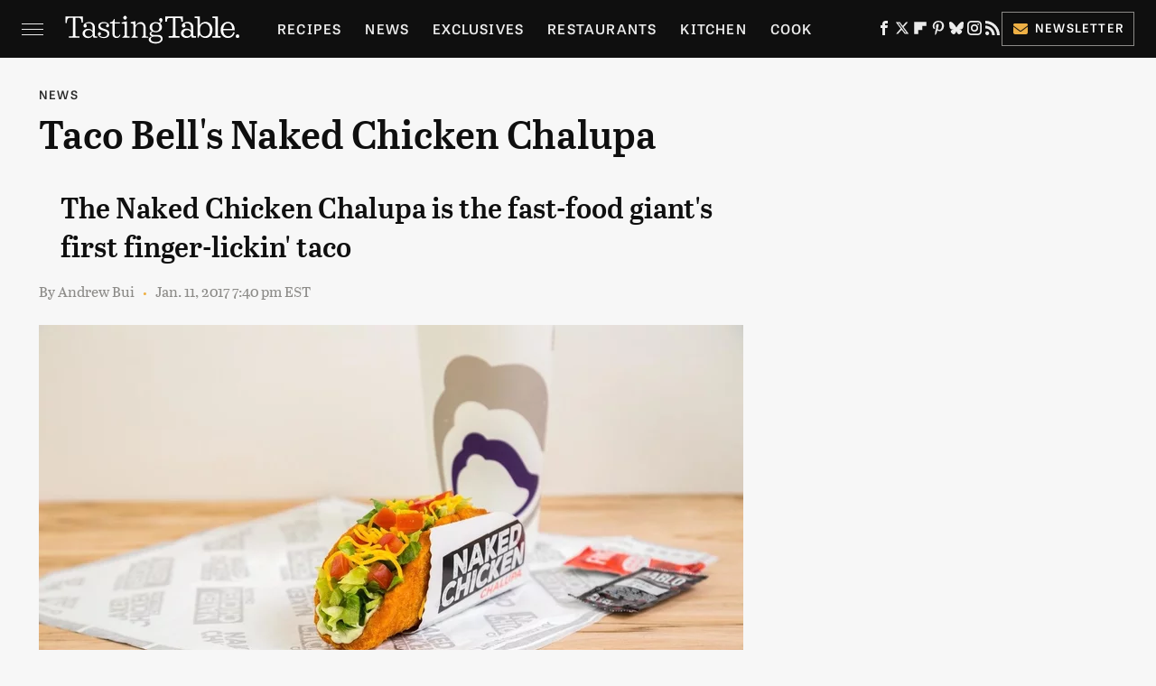

--- FILE ---
content_type: text/html; charset=UTF-8
request_url: https://www.tastingtable.com/693233/taco-bell-naked-chicken-chalupa/
body_size: 18215
content:
<!DOCTYPE html>
<html xmlns="http://www.w3.org/1999/xhtml" lang="en-US">
<head>
            
        <!-- START email detection/removal script -->
        <script>
            !function(){"use strict";function e(e){const t=e.match(/((?=([a-z0-9._!#$%+^&*()[\]<>-]+))@[a-z0-9._-]+\.[a-z0-9._-]+)/gi);return t?t[0]:""}function t(t){return e(a(t.toLowerCase()))}function a(e){return e.replace(/\s/g,"")}async function n(e){const t={sha256Hash:"",sha1Hash:""};if(!("msCrypto"in window)&&"https:"===location.protocol&&"crypto"in window&&"TextEncoder"in window){const a=(new TextEncoder).encode(e),[n,c]=await Promise.all([s("SHA-256",a),s("SHA-1",a)]);t.sha256Hash=n,t.sha1Hash=c}return t}async function s(e,t){const a=await crypto.subtle.digest(e,t);return Array.from(new Uint8Array(a)).map(e=>("00"+e.toString(16)).slice(-2)).join("")}function c(e){let t=!0;return Object.keys(e).forEach(a=>{0===e[a].length&&(t=!1)}),t}function i(e,t,a){e.splice(t,1);const n="?"+e.join("&")+a.hash;history.replaceState(null,"",n)}var o={checkEmail:e,validateEmail:t,trimInput:a,hashEmail:n,hasHashes:c,removeEmailAndReplaceHistory:i,detectEmails:async function(){const e=new URL(window.location.href),a=Array.from(e.searchParams.entries()).map(e=>`=`);let s,o;const r=["adt_eih","sh_kit"];if(a.forEach((e,t)=>{const a=decodeURIComponent(e),[n,c]=a.split("=");if("adt_ei"===n&&(s={value:c,index:t,emsrc:"url"}),r.includes(n)){o={value:c,index:t,emsrc:"sh_kit"===n?"urlhck":"urlh"}}}),s)t(s.value)&&n(s.value).then(e=>{if(c(e)){const t={value:e,created:Date.now()};localStorage.setItem("adt_ei",JSON.stringify(t)),localStorage.setItem("adt_emsrc",s.emsrc)}});else if(o){const e={value:{sha256Hash:o.value,sha1Hash:""},created:Date.now()};localStorage.setItem("adt_ei",JSON.stringify(e)),localStorage.setItem("adt_emsrc",o.emsrc)}s&&i(a,s.index,e),o&&i(a,o.index,e)},cb:"adthrive"};const{detectEmails:r,cb:l}=o;r()}();
        </script>
        <!-- END email detection/removal script -->
        <!-- AdThrive Head Tag Manual -->
        <script data-no-optimize="1" data-cfasync="false">
            (function(w, d) {
                w.adthrive = w.adthrive || {};
                w.adthrive.cmd = w.
                    adthrive.cmd || [];
                w.adthrive.plugin = 'adthrive-ads-manual';
                w.adthrive.host = 'ads.adthrive.com';var s = d.createElement('script');
                s.async = true;
                s.referrerpolicy='no-referrer-when-downgrade';
                s.src = 'https://' + w.adthrive.host + '/sites/67ab7195bbbd5e3bb2201b9d/ads.min.js?referrer=' + w.encodeURIComponent(w.location.href) + '&cb=' + (Math.floor(Math.random() * 100) + 1);
                var n = d.getElementsByTagName('script')[0];
                n.parentNode.insertBefore(s, n);
            })(window, document);
        </script>
        <!-- End of AdThrive Head Tag -->            <link rel="preload" href="/wp-content/themes/unified/css/article.tastingtable.min.css?design=3&v=1761058487" as="style"><link rel="preload" href="https://www.tastingtable.com/img/gallery/taco-bell-naked-chicken-chalupa/image-import.sm.webp" as="image">
<link class="preloadFont" rel="preload" href="https://www.tastingtable.com/font/abril-titling-semicondensed-semibold-webfont.woff2" as="font" crossorigin>
<link class="preloadFont" rel="preload" href="https://www.tastingtable.com/font/tablet-gothic-wide-regular.woff2" as="font" crossorigin>
<link class="preloadFont" rel="preload" href="https://www.tastingtable.com/font/tablet-gothic-wide-semibold-webfont.woff2" as="font" crossorigin>

        <link rel="stylesheet" type="text/css" href="/wp-content/themes/unified/css/article.tastingtable.min.css?design=3&v=1761058487" />
        <meta http-equiv="Content-Type" content="text/html; charset=utf8" />
        <meta name="viewport" content="width=device-width, initial-scale=1.0">
        <meta http-equiv="Content-Security-Policy" content="block-all-mixed-content" />
        <meta http-equiv="X-UA-Compatible" content="IE=10" />
        
        
                <meta name="robots" content="max-image-preview:large">
        <meta name="thumbnail" content="https://www.tastingtable.com/img/gallery/taco-bell-naked-chicken-chalupa/image-import.jpg">
        <title>Taco Bell's Naked Chicken Chalupa</title>
        <meta name='description' content="Housed in a crispy fried chicken taco shell, Taco Bell's new Naked Chicken Chalupa is a true fast-food mad-science experiment." />
        <meta property="mrf:tags" content="Content Type:Legacy Article;Primary Category:News;Category:news;Headline Approver:Unknown;Trello Board:Legacy" />
        
                <meta property="og:site_name" content="Tasting Table" />
        <meta property="og:title" content="Taco Bell's Naked Chicken Chalupa - Tasting Table">
        <meta property="og:image" content="https://www.tastingtable.com/img/gallery/taco-bell-naked-chicken-chalupa/image-import.jpg" />
        <meta property="og:description" content="Housed in a crispy fried chicken taco shell, Taco Bell's new Naked Chicken Chalupa is a true fast-food mad-science experiment.">
        <meta property="og:type" content="article">
        <meta property="og:url" content="https://www.tastingtable.com/693233/taco-bell-naked-chicken-chalupa/">
                <meta name="twitter:title" content="Taco Bell's Naked Chicken Chalupa - Tasting Table">
        <meta name="twitter:description" content="Housed in a crispy fried chicken taco shell, Taco Bell's new Naked Chicken Chalupa is a true fast-food mad-science experiment.">
        <meta name="twitter:site" content="@tastingtable">
        <meta name="twitter:card" content="summary_large_image">
        <meta name="twitter:image" content="https://www.tastingtable.com/img/gallery/taco-bell-naked-chicken-chalupa/image-import.jpg">
            <meta property="article:published_time" content="2017-01-12T00:40:00+00:00" />
    <meta property="article:modified_time" content="2017-01-12T00:40:00+00:00" />
    <meta property="article:author" content="Andrew Bui" />
        
        <link rel="shortcut icon" href="https://www.tastingtable.com/img/tasting-table-favicon-448x448.png">
        <link rel="icon" href="https://www.tastingtable.com/img/tasting-table-favicon-448x448.png">
        <link rel="canonical" href="https://www.tastingtable.com/693233/taco-bell-naked-chicken-chalupa/"/>
        <link rel="alternate" type="application/rss+xml" title="News - Tasting Table" href="https://www.tastingtable.com/category/news/feed/" />

        
        <script type="application/ld+json">{"@context":"http:\/\/schema.org","@type":"Article","mainEntityOfPage":{"@type":"WebPage","@id":"https:\/\/www.tastingtable.com\/693233\/taco-bell-naked-chicken-chalupa\/","url":"https:\/\/www.tastingtable.com\/693233\/taco-bell-naked-chicken-chalupa\/","breadcrumb":{"@type":"BreadcrumbList","itemListElement":[{"@type":"ListItem","position":1,"item":{"@id":"https:\/\/www.tastingtable.com\/category\/news\/","name":"News"}}]}},"isAccessibleForFree":true,"headline":"Taco Bell's Naked Chicken Chalupa","image":{"@type":"ImageObject","url":"https:\/\/www.tastingtable.com\/img\/gallery\/taco-bell-naked-chicken-chalupa\/image-import.jpg","height":438,"width":780},"datePublished":"2017-01-12T00:40:00+00:00","dateModified":"2017-01-12T00:40:00+00:00","author":[{"@type":"Person","name":"Tasting Table Staff","url":"https:\/\/www.tastingtable.com\/author\/tastingtable\/"}],"publisher":{"@type":"Organization","address":{"@type":"PostalAddress","streetAddress":"11787 Lantern Road #201","addressLocality":"Fishers","addressRegion":"IN","postalCode":"46038","addressCountry":"US"},"contactPoint":{"@type":"ContactPoint","telephone":"(908) 514-8038","contactType":"customer support","email":"staff@tastingtable.com"},"publishingPrinciples":"https:\/\/www.tastingtable.com\/policies\/","@id":"https:\/\/www.tastingtable.com\/","name":"Tasting Table","url":"https:\/\/www.tastingtable.com\/","logo":{"@type":"ImageObject","url":"https:\/\/www.tastingtable.com\/img\/tasting-table-meta-image-1280x720.png","caption":"Tasting Table Logo"},"description":"Breaking food industry news, cooking tips, recipes, reviews, rankings, and interviews - since 2008.","sameAs":["https:\/\/www.facebook.com\/tastingtable","https:\/\/twitter.com\/tastingtable","https:\/\/flipboard.com\/@TastingTable","https:\/\/www.pinterest.com\/tastingtable","https:\/\/bsky.app\/profile\/tastingtable.bsky.social","https:\/\/www.instagram.com\/tastingtable","https:\/\/subscribe.tastingtable.com\/newsletter"]},"description":"Housed in a crispy fried chicken taco shell, Taco Bell's new Naked Chicken Chalupa is a true fast-food mad-science experiment."}</script>
                </head>
<body>
<div id="wrapper">
    <div class="page-wrap">
        <header id="header" class="">
            <div class="nav-drop">
                <div class="jcf-scrollable">
                    <div class="aside-holder">
                                    <nav id="aside-nav">
                <div class="nav-top">
                    <div class="logo">
                        <a href="/" class="logo-holder">
                            <img src="https://www.tastingtable.com/img/Tasting-Table-Full-Logo-Light.svg" alt="Tasting Table" width="184" height="34">
                        </a>
                        <a href="#" class="nav-opener close"></a>
                    </div>
                </div>
                
                <ul class="main-nav"><li class="navlink navlink-recipes"><a href="/category/recipes/">Recipes</a><input type="checkbox" id="subnav-button-recipes"><label for="subnav-button-recipes"></label><ul class="main-nav"><li class="subnavlink navlink-meal-courses"><a href="/category/meal-courses/">Course</a></li><li class="subnavlink navlink-recipes-by-dish-type"><a href="/category/recipes-by-dish-type/">Dish Type</a></li><li class="subnavlink navlink-recipes-by-main-ingredient"><a href="/category/recipes-by-main-ingredient/">Main Ingredients</a></li><li class="subnavlink navlink-drink-recipes"><a href="/category/drink-recipes/">Drinks</a></li><li class="subnavlink navlink-baking"><a href="/category/baking/">Baking</a></li><li class="subnavlink navlink-dietary-considerations"><a href="/category/dietary-considerations/">Dietary Considerations</a></li><li class="subnavlink navlink-recipes-by-cooking-method"><a href="/category/recipes-by-cooking-method/">Preparation</a></li><li class="subnavlink navlink-cuisine"><a href="/category/cuisine/">Cuisine</a></li><li class="subnavlink navlink-copycat-recipes"><a href="/category/copycat-recipes/">Copycat Recipes</a></li><li class="subnavlink navlink-tiktok-and-trending-recipes"><a href="/category/tiktok-and-trending-recipes/">Tiktok & Trending Recipes</a></li><li class="subnavlink navlink-recipes-by-occasion"><a href="/category/recipes-by-occasion/">Occasions</a></li></ul></li><li class="navlink navlink-news"><a href="/category/news/">News</a></li><li class="navlink navlink-exclusives"><a href="/category/exclusives/">Exclusives</a><input type="checkbox" id="subnav-button-exclusives"><label for="subnav-button-exclusives"></label><ul class="main-nav"><li class="subnavlink navlink-interviews"><a href="/category/interviews/">Interviews</a></li><li class="subnavlink navlink-opinion"><a href="/category/opinion/">Opinion</a></li><li class="subnavlink navlink-reviews"><a href="/category/reviews/">Reviews</a></li></ul></li><li class="navlink navlink-restaurants"><a href="/category/restaurants/">Restaurants</a><input type="checkbox" id="subnav-button-restaurants"><label for="subnav-button-restaurants"></label><ul class="main-nav"><li class="subnavlink navlink-fast-food"><a href="/category/fast-food/">Fast Food</a></li><li class="subnavlink navlink-casual-dining"><a href="/category/casual-dining/">Casual Dining</a></li><li class="subnavlink navlink-pizzerias"><a href="/category/pizzerias/">Pizzerias</a></li><li class="subnavlink navlink-coffee-shops"><a href="/category/coffee-shops/">Coffee Shops</a></li><li class="subnavlink navlink-fine-dining"><a href="/category/fine-dining/">Fine Dining</a></li><li class="subnavlink navlink-bars"><a href="/category/bars/">Bars</a></li><li class="subnavlink navlink-city-guides"><a href="/category/city-guides/">City Guides</a></li></ul></li><li class="navlink navlink-kitchen"><a href="/category/kitchen/">Kitchen</a><input type="checkbox" id="subnav-button-kitchen"><label for="subnav-button-kitchen"></label><ul class="main-nav"><li class="subnavlink navlink-cleaning-tips"><a href="/category/cleaning-tips/">Cleaning Tips</a></li><li class="subnavlink navlink-design-and-decor"><a href="/category/design-and-decor/">Design & Decor</a></li></ul></li><li class="navlink navlink-cooking"><a href="/category/cooking/">Cook</a><input type="checkbox" id="subnav-button-cooking"><label for="subnav-button-cooking"></label><ul class="main-nav"><li class="subnavlink navlink-how-tos"><a href="/category/how-tos/">How Tos</a></li><li class="subnavlink navlink-food-facts"><a href="/category/food-facts/">Food Facts</a></li><li class="subnavlink navlink-kitchen-tools"><a href="/category/kitchen-tools/">Kitchen Tools</a></li><li class="subnavlink navlink-cookbooks"><a href="/category/cookbooks/">Cookbooks</a></li><li class="subnavlink navlink-storage-and-preservation-tips"><a href="/category/storage-and-preservation-tips/">Storage & Preservation Tips</a></li><li class="subnavlink navlink-grilling-and-smoking-tips"><a href="/category/grilling-and-smoking-tips/">Grilling & Smoking Tips</a></li><li class="subnavlink navlink-baking-tips"><a href="/category/baking-tips/">Baking Tips</a></li><li class="subnavlink navlink-cooking-tips"><a href="/category/cooking-tips/">Cooking Tips</a></li></ul></li><li class="navlink navlink-beverage-guides"><a href="/category/beverage-guides/">Drink</a><input type="checkbox" id="subnav-button-beverage-guides"><label for="subnav-button-beverage-guides"></label><ul class="main-nav"><li class="subnavlink navlink-mixology-and-techniques"><a href="/category/mixology-and-techniques/">Mixology & Techniques</a></li><li class="subnavlink navlink-beer-and-wine"><a href="/category/beer-and-wine/">Beer & Wine</a></li><li class="subnavlink navlink-cocktails-and-spirits"><a href="/category/cocktails-and-spirits/">Cocktails & Spirits</a></li><li class="subnavlink navlink-non-alcoholic"><a href="/category/non-alcoholic/">Non-Alcoholic</a></li><li class="subnavlink navlink-coffee-and-tea"><a href="/category/coffee-and-tea/">Coffee & Tea</a></li><li class="subnavlink navlink-smoothies-and-shakes"><a href="/category/smoothies-and-shakes/">Smoothies & Shakes</a></li></ul></li><li class="navlink navlink-features"><a href="/category/features/">Features</a></li><li class="navlink navlink-grocery"><a href="/category/grocery/">Grocery</a><input type="checkbox" id="subnav-button-grocery"><label for="subnav-button-grocery"></label><ul class="main-nav"><li class="subnavlink navlink-shopping-tips"><a href="/category/shopping-tips/">Shopping Tips</a></li><li class="subnavlink navlink-grocery-stores-chains"><a href="/category/grocery-stores-chains/">Stores & Chains</a></li></ul></li><li class="navlink navlink-food-culture"><a href="/category/food-culture/">Culture</a><input type="checkbox" id="subnav-button-food-culture"><label for="subnav-button-food-culture"></label><ul class="main-nav"><li class="subnavlink navlink-food-history"><a href="/category/food-history/">Food History</a></li><li class="subnavlink navlink-traditions"><a href="/category/traditions/">Traditions</a></li><li class="subnavlink navlink-world-cuisines"><a href="/category/world-cuisines/">World Cuisines</a></li><li class="subnavlink navlink-healthy-eating"><a href="/category/healthy-eating/">Healthy Eating</a></li></ul></li><li class="navlink navlink-entertain"><a href="/category/entertain/">Entertain</a></li><li class="navlink navlink-local-food-guides"><a href="/category/local-food-guides/">Local Food Guides</a><input type="checkbox" id="subnav-button-local-food-guides"><label for="subnav-button-local-food-guides"></label><ul class="main-nav"><li class="subnavlink navlink-boston-massachusetts"><a href="/category/boston-massachusetts/">Boston, Massachusetts</a></li><li class="subnavlink navlink-chicago-illinois"><a href="/category/chicago-illinois/">Chicago, Illinois</a></li><li class="subnavlink navlink-denver-colorado"><a href="/category/denver-colorado/">Denver, Colorado</a></li><li class="subnavlink navlink-las-vegas-nevada"><a href="/category/las-vegas-nevada/">Las Vegas, Nevada</a></li><li class="subnavlink navlink-seattle-washington"><a href="/category/seattle-washington/">Seattle, Washington</a></li><li class="subnavlink navlink-new-york-city-nyc"><a href="/category/new-york-city-nyc/">New York City, New York</a></li></ul></li><li class="navlink navlink-holidays"><a href="/category/holidays/">Holidays</a><input type="checkbox" id="subnav-button-holidays"><label for="subnav-button-holidays"></label><ul class="main-nav"><li class="subnavlink navlink-christmas"><a href="/category/christmas/">Christmas</a></li><li class="subnavlink navlink-new-years"><a href="/category/new-years/">New Years</a></li><li class="subnavlink navlink-easter"><a href="/category/easter/">Easter</a></li><li class="subnavlink navlink-passover"><a href="/category/passover/">Passover</a></li><li class="subnavlink navlink-thanksgiving"><a href="/category/thanksgiving/">Thanksgiving</a></li><li class="subnavlink navlink-halloween"><a href="/category/halloween/">Halloween</a></li><li class="subnavlink navlink-st-patricks-day"><a href="/category/st-patricks-day/">St. Patrick's Day</a></li><li class="subnavlink navlink-valentines-day"><a href="/category/valentines-day/">Valentine's Day</a></li><li class="subnavlink navlink-mothers-day"><a href="/category/mothers-day/">Mother's Day</a></li></ul></li><li class="navlink navlink-gardening"><a href="/category/gardening/">Gardening</a></li></ul>        <ul class="social-buttons">
            <li><a href="http://www.facebook.com/tastingtable" target="_blank" title="Facebook" aria-label="Facebook"><svg class="icon"><use xlink:href="#facebook"></use></svg></a></li><li><a href="https://twitter.com/tastingtable" target="_blank" title="Twitter" aria-label="Twitter"><svg class="icon"><use xlink:href="#twitter"></use></svg></a></li><li><a href="https://flipboard.com/@TastingTable" target="_blank" title="Flipboard" aria-label="Flipboard"><svg class="icon"><use xlink:href="#flipboard"></use></svg></a></li><li><a href="https://www.pinterest.com/tastingtable" target="_blank" title="Pinterest" aria-label="Pinterest"><svg class="icon"><use xlink:href="#pinterest"></use></svg></a></li><li><a href="https://bsky.app/profile/tastingtable.bsky.social" target="_blank" title="Bluesky" aria-label="Bluesky"><svg class="icon"><use xlink:href="#bluesky"></use></svg></a></li><li><a href="https://www.instagram.com/tastingtable" target="_blank" title="Instagram" aria-label="Instagram"><svg class="icon"><use xlink:href="#instagram"></use></svg></a></li><li><a href="/feed/" target="_blank" title="RSS" aria-label="RSS"><svg class="icon"><use xlink:href="#rss"></use></svg></a></li>
            
            <li class="menu-btn newsletter-btn"><a href="https://subscribe.tastingtable.com/newsletter?utm_source=tastingtable&utm_medium=side-nav" target="_blank" title="Newsletter" aria-label="Newsletter"><svg class="icon"><use xlink:href="#revue"></use></svg>Newsletter</a></li>
        </ul>            <ul class="info-links">
                <li class="info-link first-info-link"><a href="/about/">About</a></li>
                <li class="info-link"><a href="/policies/">Editorial Policies</a></li>
                
                <li class="info-link"><a href="/our-experts/">Our Experts</a></li>
                <li class="info-link"><a href="https://www.static.com/tastingtable-privacy-policy" target="_blank">Privacy Policy</a></a>
                <li class="info-link"><a href="https://www.static.com/terms" target="_blank">Terms of Use</a></li>
            </ul>
            </nav>                        <div class="nav-bottom">
                            <span class="copyright-info">&copy; 2026                                <a href="https://www.static.com/" target="_blank">Static Media</a>. All Rights Reserved
                            </span>
                        </div>
                    </div>
                </div>
            </div>
            <div id="bg"></div>
         
            <div id="header-container">
                <div id="hamburger-holder">
                    <div class="hamburger nav-opener"></div>
                </div>

                    <div id="logo" class="top-nav-standard">
        <a href="/"><img src="https://www.tastingtable.com/img/Tasting-Table-Full-Logo-Light.svg" alt="Tasting Table" width="184" height="34"></a>
    </div>
                <div id="logo-icon" class="top-nav-scrolled">
                    <a href="/" >
                        <img src="https://www.tastingtable.com/img/tastingtable-icon-white.svg" alt="Tasting Table" width="24" height="30">                    </a>
                </div>

                <div id="top-nav-title" class="top-nav-scrolled">Taco Bell's Naked Chicken Chalupa</div>

                            <div id="top-nav" class="top-nav-standard">
                <nav id="top-nav-holder">
                    
                    <a href="/category/recipes/" class="navlink-recipes">Recipes</a>
<a href="/category/news/" class="navlink-news">News</a>
<a href="/category/exclusives/" class="navlink-exclusives">Exclusives</a>
<a href="/category/restaurants/" class="navlink-restaurants">Restaurants</a>
<a href="/category/kitchen/" class="navlink-kitchen">Kitchen</a>
<a href="/category/cooking/" class="navlink-cooking">Cook</a>
<a href="/category/beverage-guides/" class="navlink-beverage-guides">Drink</a>
<a href="/category/features/" class="navlink-features">Features</a>
<a href="/category/grocery/" class="navlink-grocery">Grocery</a>
<a href="/category/food-culture/" class="navlink-food-culture">Culture</a>
<a href="/category/entertain/" class="navlink-entertain">Entertain</a>
<a href="/category/local-food-guides/" class="navlink-local-food-guides">Local Food Guides</a>
<a href="/category/holidays/" class="navlink-holidays">Holidays</a>
<a href="/category/gardening/" class="navlink-gardening">Gardening</a>

                </nav>
            </div>                <svg width="0" height="0" class="hidden">
            <symbol version="1.1" xmlns="http://www.w3.org/2000/svg" viewBox="0 0 16 16" id="rss">
    <path d="M2.13 11.733c-1.175 0-2.13 0.958-2.13 2.126 0 1.174 0.955 2.122 2.13 2.122 1.179 0 2.133-0.948 2.133-2.122-0-1.168-0.954-2.126-2.133-2.126zM0.002 5.436v3.067c1.997 0 3.874 0.781 5.288 2.196 1.412 1.411 2.192 3.297 2.192 5.302h3.080c-0-5.825-4.739-10.564-10.56-10.564zM0.006 0v3.068c7.122 0 12.918 5.802 12.918 12.932h3.076c0-8.82-7.176-16-15.994-16z"></path>
</symbol>
        <symbol xmlns="http://www.w3.org/2000/svg" viewBox="0 0 512 512" id="twitter">
    <path d="M389.2 48h70.6L305.6 224.2 487 464H345L233.7 318.6 106.5 464H35.8L200.7 275.5 26.8 48H172.4L272.9 180.9 389.2 48zM364.4 421.8h39.1L151.1 88h-42L364.4 421.8z"></path>
</symbol>
        <symbol xmlns="http://www.w3.org/2000/svg" viewBox="0 0 32 32" id="facebook">
    <path d="M19 6h5V0h-5c-3.86 0-7 3.14-7 7v3H8v6h4v16h6V16h5l1-6h-6V7c0-.542.458-1 1-1z"></path>
</symbol>
        <symbol xmlns="http://www.w3.org/2000/svg" viewBox="0 0 14 14" id="flipboard">
    <path d="m 6.9999999,0.99982 5.9993001,0 0,1.99835 0,1.99357 -1.993367,0 -1.9980673,0 -0.014998,1.99357 -0.01,1.99835 -1.9980669,0.01 -1.9933674,0.0146 -0.014998,1.99835 -0.01,1.99357 -1.9834686,0 -1.9836686,0 0,-6.00006 0,-5.99994 5.9992001,0 z"></path>
</symbol>
        <symbol viewBox="0 0 24 24" xmlns="http://www.w3.org/2000/svg" id="instagram">
    <path d="M17.3183118,0.0772036939 C18.5358869,0.132773211 19.3775594,0.311686093 20.156489,0.614412318 C20.9357539,0.917263935 21.5259307,1.30117806 22.1124276,1.88767349 C22.6988355,2.47414659 23.0827129,3.06422396 23.3856819,3.84361655 C23.688357,4.62263666 23.8672302,5.46418415 23.9227984,6.68172489 C23.9916356,8.19170553 24,8.72394829 24,11.9999742 C24,15.2760524 23.9916355,15.808302 23.9227954,17.3182896 C23.8672306,18.5358038 23.6883589,19.3773584 23.3855877,20.1566258 C23.0826716,20.9358162 22.6987642,21.5259396 22.1124276,22.1122749 C21.5259871,22.6987804 20.9357958,23.0827198 20.1563742,23.3856323 C19.3772192,23.6883583 18.5357324,23.8672318 17.3183209,23.9227442 C15.8086874,23.9916325 15.2765626,24 12,24 C8.72343739,24 8.19131258,23.9916325 6.68172382,23.9227463 C5.46426077,23.8672314 4.62270711,23.6883498 3.84342369,23.3855738 C3.0641689,23.0827004 2.47399369,22.6987612 1.88762592,22.1123283 C1.30117312,21.525877 0.91721975,20.9357071 0.614318116,20.1563835 C0.311643016,19.3773633 0.132769821,18.5358159 0.0772038909,17.3183251 C0.0083529426,15.8092887 0,15.2774634 0,11.9999742 C0,8.7225328 0.00835296697,8.19071076 0.0772047368,6.68165632 C0.132769821,5.46418415 0.311643016,4.62263666 0.614362729,3.84350174 C0.91719061,3.06430165 1.30113536,2.4741608 1.88757245,1.88772514 C2.47399369,1.30123879 3.0641689,0.917299613 3.84345255,0.614414972 C4.62236201,0.311696581 5.46409415,0.132773979 6.68163888,0.0772035898 C8.19074867,0.00835221992 8.72252573,0 12,0 C15.2774788,0 15.8092594,0.00835235053 17.3183118,0.0772036939 Z M12,2.66666667 C8.75959504,2.66666667 8.26400713,2.67445049 6.80319929,2.74109814 C5.87614637,2.78341009 5.31952221,2.90172878 4.80947575,3.09995521 C4.37397765,3.26922052 4.09725505,3.44924273 3.77324172,3.77329203 C3.44916209,4.09737087 3.26913181,4.37408574 3.09996253,4.80937168 C2.90169965,5.31965737 2.78340891,5.87618164 2.74109927,6.80321713 C2.67445122,8.26397158 2.66666667,8.75960374 2.66666667,11.9999742 C2.66666667,15.2403924 2.67445121,15.7360281 2.74109842,17.1967643 C2.78340891,18.1238184 2.90169965,18.6803426 3.09990404,19.1904778 C3.26914133,19.6259017 3.44919889,19.9026659 3.77329519,20.2267614 C4.09725505,20.5507573 4.37397765,20.7307795 4.80932525,20.8999863 C5.31971515,21.0982887 5.87621193,21.2165784 6.80323907,21.2588497 C8.26460439,21.3255353 8.76051223,21.3333333 12,21.3333333 C15.2394878,21.3333333 15.7353956,21.3255353 17.1968056,21.2588476 C18.123775,21.216579 18.6802056,21.0982995 19.1905083,20.9000309 C19.6260288,20.7307713 19.9027426,20.5507596 20.2267583,20.226708 C20.5507492,19.9027179 20.7308046,19.6259456 20.9000375,19.1906283 C21.0983009,18.6803412 21.2165908,18.1238118 21.2588986,17.196779 C21.3255376,15.7350718 21.3333333,15.2390126 21.3333333,11.9999742 C21.3333333,8.76098665 21.3255376,8.26493375 21.2589016,6.80323567 C21.2165911,5.87618164 21.0983004,5.31965737 20.9001178,4.80957831 C20.7308131,4.37403932 20.550774,4.09729207 20.2267583,3.77324038 C19.9027658,3.44924868 19.6260264,3.26922777 19.1905015,3.09996643 C18.6803988,2.90171817 18.1238378,2.78341062 17.1967608,2.74109868 C15.7359966,2.67445057 15.2404012,2.66666667 12,2.66666667 Z M12,18.2222222 C8.56356156,18.2222222 5.77777778,15.4364384 5.77777778,12 C5.77777778,8.56356156 8.56356156,5.77777778 12,5.77777778 C15.4364384,5.77777778 18.2222222,8.56356156 18.2222222,12 C18.2222222,15.4364384 15.4364384,18.2222222 12,18.2222222 Z M12,15.5555556 C13.9636791,15.5555556 15.5555556,13.9636791 15.5555556,12 C15.5555556,10.0363209 13.9636791,8.44444444 12,8.44444444 C10.0363209,8.44444444 8.44444444,10.0363209 8.44444444,12 C8.44444444,13.9636791 10.0363209,15.5555556 12,15.5555556 Z M18.2222222,7.11111111 C17.4858426,7.11111111 16.8888889,6.51415744 16.8888889,5.77777778 C16.8888889,5.04139811 17.4858426,4.44444444 18.2222222,4.44444444 C18.9586019,4.44444444 19.5555556,5.04139811 19.5555556,5.77777778 C19.5555556,6.51415744 18.9586019,7.11111111 18.2222222,7.11111111 Z"/>
</symbol>
         <symbol xmlns="http://www.w3.org/2000/svg" viewBox="0 0 448 512" id="linkedin">
    <path d="M100.3 448H7.4V148.9h92.9zM53.8 108.1C24.1 108.1 0 83.5 0 53.8a53.8 53.8 0 0 1 107.6 0c0 29.7-24.1 54.3-53.8 54.3zM447.9 448h-92.7V302.4c0-34.7-.7-79.2-48.3-79.2-48.3 0-55.7 37.7-55.7 76.7V448h-92.8V148.9h89.1v40.8h1.3c12.4-23.5 42.7-48.3 87.9-48.3 94 0 111.3 61.9 111.3 142.3V448z"/>
</symbol>
        <symbol xmlns="http://www.w3.org/2000/svg" viewBox="0 0 240.1 113.49" id="muckrack">
    <path class="b" d="M223.2,73.59c11.2-7.6,16.8-20.3,16.9-33.3C240.1,20.39,226.8.09,199.4.09c-8.35-.1-18.27-.1-28.14-.07-9.86.02-19.66.07-27.76.07v113.4h29.6v-35h17l17.1,35h30.6l.8-5-18.7-33.4c2.5-.8,3.3-1.5,3.3-1.5ZM199,54.29h-25.8v-29.7h25.8c8.4,0,12.3,7.4,12.3,14.6s-4.1,15.1-12.3,15.1Z"/><polygon class="b" points="0 .14 10.9 .14 64.5 49.24 117.9 .14 129.3 .14 129.3 113.34 99.7 113.34 99.7 54.24 66.1 83.74 62.7 83.74 29.6 54.24 29.6 113.34 0 113.34 0 .14"/>
</symbol>
        <symbol xmlns="http://www.w3.org/2000/svg" viewBox="7 2 2 12" id="youtube">
    <path d="M15.841 4.8c0 0-0.156-1.103-0.637-1.587-0.609-0.637-1.291-0.641-1.603-0.678-2.237-0.163-5.597-0.163-5.597-0.163h-0.006c0 0-3.359 0-5.597 0.163-0.313 0.038-0.994 0.041-1.603 0.678-0.481 0.484-0.634 1.587-0.634 1.587s-0.159 1.294-0.159 2.591v1.213c0 1.294 0.159 2.591 0.159 2.591s0.156 1.103 0.634 1.588c0.609 0.637 1.409 0.616 1.766 0.684 1.281 0.122 5.441 0.159 5.441 0.159s3.363-0.006 5.6-0.166c0.313-0.037 0.994-0.041 1.603-0.678 0.481-0.484 0.637-1.588 0.637-1.588s0.159-1.294 0.159-2.591v-1.213c-0.003-1.294-0.162-2.591-0.162-2.591zM6.347 10.075v-4.497l4.322 2.256-4.322 2.241z"></path>
</symbol>
        <symbol xmlns="http://www.w3.org/2000/svg" viewBox="0 0 512 512" id="pinterest">
    <g>
    <path d="M220.646,338.475C207.223,408.825,190.842,476.269,142.3,511.5
            c-14.996-106.33,21.994-186.188,39.173-270.971c-29.293-49.292,3.518-148.498,65.285-124.059
            c76.001,30.066-65.809,183.279,29.38,202.417c99.405,19.974,139.989-172.476,78.359-235.054
            C265.434-6.539,95.253,81.775,116.175,211.161c5.09,31.626,37.765,41.22,13.062,84.884c-57.001-12.65-74.005-57.6-71.822-117.533
            c3.53-98.108,88.141-166.787,173.024-176.293c107.34-12.014,208.081,39.398,221.991,140.376
            c15.67,113.978-48.442,237.412-163.23,228.529C258.085,368.704,245.023,353.283,220.646,338.475z">
    </path>
    </g>
</symbol>
        <symbol xmlns="http://www.w3.org/2000/svg" viewBox="0 0 32 32" id="tiktok">
    <path d="M 22.472559,-3.8146973e-6 C 23.000559,4.5408962 25.535059,7.2481962 29.941559,7.5361962 v 5.1073998 c -2.5536,0.2496 -4.7905,-0.5856 -7.3922,-2.1601 v 9.5523 c 0,12.1348 -13.2292004,15.927 -18.5478004,7.2291 -3.4177,-5.597 -1.3248,-15.4181 9.6387004,-15.8117 v 5.3857 c -0.8352,0.1344 -1.728,0.3456 -2.5441,0.6241 -2.4384004,0.8256 -3.8209004,2.3712 -3.4369004,5.0977 0.7392,5.2226 10.3204004,6.7682 9.5235004,-3.4369 V 0.00959619 h 5.2898 z" />
</symbol>
        <symbol xmlns="http://www.w3.org/2000/svg" viewBox="0 0 32 32" id="twitch">
    <path d="M3 0l-3 5v23h8v4h4l4-4h5l9-9v-19h-27zM26 17l-5 5h-5l-4 4v-4h-6v-18h20v13z"></path><path d="M19 8h3v8h-3v-8z"></path><path d="M13 8h3v8h-3v-8z"></path>
</symbol>
        <symbol xmlns="http://www.w3.org/2000/svg" viewBox="0 0 512.016 512.016" id="snapchat" >
    <g>
        <g>
            <path d="M500.459,375.368c-64.521-10.633-93.918-75.887-97.058-83.294c-0.06-0.145-0.307-0.666-0.375-0.819
                c-3.234-6.571-4.036-11.904-2.347-15.838c3.388-8.013,17.741-12.553,26.931-15.462c2.586-0.836,5.009-1.604,6.938-2.372
                c18.586-7.339,27.913-16.717,27.716-27.895c-0.179-8.866-7.134-17.007-17.434-20.651c-3.55-1.485-7.774-2.295-11.887-2.295
                c-2.842,0-7.066,0.401-11.102,2.287c-7.868,3.678-14.865,5.658-20.156,5.888c-2.355-0.094-4.139-0.486-5.427-0.922
                c0.162-2.79,0.35-5.658,0.529-8.585l0.094-1.493c2.193-34.807,4.915-78.123-6.673-104.081
                c-34.27-76.834-106.999-82.807-128.478-82.807l-10.018,0.094c-21.436,0-94.029,5.965-128.265,82.756
                c-11.614,26.018-8.866,69.316-6.664,104.115c0.213,3.422,0.427,6.758,0.614,10.01c-1.468,0.503-3.584,0.947-6.46,0.947
                c-6.161,0-13.542-1.997-21.931-5.922c-12.126-5.683-34.295,1.911-37.291,17.647c-1.63,8.516,1.801,20.796,27.383,30.908
                c1.988,0.785,4.489,1.587,7.561,2.56c8.576,2.722,22.929,7.27,26.325,15.266c1.681,3.951,0.879,9.284-2.662,16.512
                c-1.263,2.944-31.65,72.124-98.765,83.174c-6.963,1.143-11.93,7.322-11.537,14.353c0.111,1.954,0.563,3.917,1.399,5.897
                c5.641,13.193,27.119,22.349,67.55,28.766c0.887,2.295,1.92,7.006,2.509,9.737c0.853,3.9,1.749,7.927,2.97,12.1
                c1.229,4.224,4.881,11.307,15.445,11.307c3.575,0,7.714-0.811,12.211-1.681c6.468-1.271,15.309-2.995,26.274-2.995
                c6.084,0,12.416,0.546,18.825,1.604c12.092,2.005,22.699,9.506,35.004,18.202c18.116,12.809,34.586,22.605,67.524,22.605
                c0.87,0,1.732-0.026,2.577-0.085c1.22,0.06,2.449,0.085,3.695,0.085c28.851,0,54.246-7.62,75.494-22.63
                c11.742-8.311,22.835-16.162,34.935-18.176c6.426-1.058,12.766-1.604,18.85-1.604c10.513,0,18.901,1.348,26.385,2.816
                c5.06,0.998,9.02,1.476,12.672,1.476c7.373,0,12.8-4.053,14.874-11.127c1.195-4.113,2.091-8.021,2.961-12.015
                c0.461-2.125,1.57-7.211,2.509-9.66c39.851-6.34,60.203-15.138,65.835-28.297c0.845-1.894,1.34-3.9,1.476-6.033
                C512.372,382.707,507.422,376.529,500.459,375.368z"/>
        </g>
    </g>
</symbol>
        <symbol xmlns="http://www.w3.org/2000/svg" viewBox="0 0 192 192" id="threads">
    <path d="M141.537 88.9883C140.71 88.5919 139.87 88.2104 139.019 87.8451C137.537 60.5382 122.616 44.905 97.5619 44.745C97.4484 44.7443 97.3355 44.7443 97.222 44.7443C82.2364 44.7443 69.7731 51.1409 62.102 62.7807L75.881 72.2328C81.6116 63.5383 90.6052 61.6848 97.2286 61.6848C97.3051 61.6848 97.3819 61.6848 97.4576 61.6855C105.707 61.7381 111.932 64.1366 115.961 68.814C118.893 72.2193 120.854 76.925 121.825 82.8638C114.511 81.6207 106.601 81.2385 98.145 81.7233C74.3247 83.0954 59.0111 96.9879 60.0396 116.292C60.5615 126.084 65.4397 134.508 73.775 140.011C80.8224 144.663 89.899 146.938 99.3323 146.423C111.79 145.74 121.563 140.987 128.381 132.296C133.559 125.696 136.834 117.143 138.28 106.366C144.217 109.949 148.617 114.664 151.047 120.332C155.179 129.967 155.42 145.8 142.501 158.708C131.182 170.016 117.576 174.908 97.0135 175.059C74.2042 174.89 56.9538 167.575 45.7381 153.317C35.2355 139.966 29.8077 120.682 29.6052 96C29.8077 71.3178 35.2355 52.0336 45.7381 38.6827C56.9538 24.4249 74.2039 17.11 97.0132 16.9405C119.988 17.1113 137.539 24.4614 149.184 38.788C154.894 45.8136 159.199 54.6488 162.037 64.9503L178.184 60.6422C174.744 47.9622 169.331 37.0357 161.965 27.974C147.036 9.60668 125.202 0.195148 97.0695 0H96.9569C68.8816 0.19447 47.2921 9.6418 32.7883 28.0793C19.8819 44.4864 13.2244 67.3157 13.0007 95.9325L13 96L13.0007 96.0675C13.2244 124.684 19.8819 147.514 32.7883 163.921C47.2921 182.358 68.8816 191.806 96.9569 192H97.0695C122.03 191.827 139.624 185.292 154.118 170.811C173.081 151.866 172.51 128.119 166.26 113.541C161.776 103.087 153.227 94.5962 141.537 88.9883ZM98.4405 129.507C88.0005 130.095 77.1544 125.409 76.6196 115.372C76.2232 107.93 81.9158 99.626 99.0812 98.6368C101.047 98.5234 102.976 98.468 104.871 98.468C111.106 98.468 116.939 99.0737 122.242 100.233C120.264 124.935 108.662 128.946 98.4405 129.507Z" />
</symbol>
        <symbol xmlns="http://www.w3.org/2000/svg" viewBox="0 0 512 512" id="bluesky">
    <path d="M111.8 62.2C170.2 105.9 233 194.7 256 242.4c23-47.6 85.8-136.4 144.2-180.2c42.1-31.6 110.3-56 110.3 21.8c0 15.5-8.9 130.5-14.1 149.2C478.2 298 412 314.6 353.1 304.5c102.9 17.5 129.1 75.5 72.5 133.5c-107.4 110.2-154.3-27.6-166.3-62.9l0 0c-1.7-4.9-2.6-7.8-3.3-7.8s-1.6 3-3.3 7.8l0 0c-12 35.3-59 173.1-166.3 62.9c-56.5-58-30.4-116 72.5-133.5C100 314.6 33.8 298 15.7 233.1C10.4 214.4 1.5 99.4 1.5 83.9c0-77.8 68.2-53.4 110.3-21.8z"/>
</symbol>
        <symbol xmlns="http://www.w3.org/2000/svg" viewBox="0 0 618 478" id="google">
    <path d="M617.84 456.59C617.82 467.86 608.68 477 597.41 477.02H20.43C9.16 477 0.02 467.86 0 456.59V20.43C0.02 9.16 9.16 0.02 20.43 0H597.41C608.68 0.02 617.82 9.16 617.84 20.43V456.59ZM516.79 342.6V302.74C516.79 301.26 515.59 300.06 514.11 300.06H335.02V345.46H514.11C515.61 345.44 516.82 344.2 516.79 342.7C516.79 342.67 516.79 342.64 516.79 342.6ZM544.02 256.35V216.31C544.04 214.83 542.86 213.61 541.38 213.59C541.37 213.59 541.35 213.59 541.34 213.59H335.02V258.99H541.34C542.79 259.02 543.99 257.86 544.02 256.41C544.02 256.36 544.02 256.32 544.02 256.27V256.36V256.35ZM516.79 170.1V129.88C516.79 128.4 515.59 127.2 514.11 127.2H335.02V172.6H514.11C515.56 172.58 516.74 171.42 516.79 169.97V170.11V170.1ZM180.59 218.08V258.93H239.6C234.74 283.9 212.77 302.01 180.59 302.01C144.24 300.72 115.81 270.2 117.11 233.84C118.34 199.3 146.05 171.59 180.59 170.36C196.12 170.1 211.13 175.97 222.35 186.7L253.49 155.6C233.78 137.06 207.65 126.88 180.59 127.18C120.42 127.18 71.64 175.96 71.64 236.13C71.64 296.3 120.42 345.08 180.59 345.08C240.76 345.08 285 300.82 285 238.49C284.96 231.59 284.39 224.69 283.27 217.88L180.59 218.06V218.08Z"/>
</symbol>
        <symbol id="website" viewBox="0 0 17 17" xmlns="http://www.w3.org/2000/svg">
    <path fill-rule="evenodd" clip-rule="evenodd" d="M1.91041 1.47245C3.56879 -0.185927 6.25755 -0.185927 7.91592 1.47245L10.9186 4.47521C12.577 6.13361 12.577 8.82231 10.9186 10.4807C10.5041 10.8954 9.83185 10.8954 9.41728 10.4807C9.00271 10.0661 9.00271 9.39389 9.41728 8.97932C10.2465 8.15019 10.2465 6.80573 9.41728 5.97659L6.41454 2.97383C5.58535 2.14465 4.24097 2.14465 3.41178 2.97383C2.58261 3.80302 2.58261 5.1474 3.41178 5.97659L4.16248 6.72728C4.57708 7.14185 4.57707 7.81407 4.16248 8.22864C3.74789 8.64321 3.07569 8.64321 2.6611 8.22864L1.91041 7.47796C0.252031 5.81959 0.252031 3.13083 1.91041 1.47245ZM7.91592 5.9766C8.33049 6.39116 8.33049 7.06339 7.91592 7.47796C7.08678 8.3072 7.08678 9.65155 7.91592 10.4807L10.9186 13.4835C11.7479 14.3127 13.0922 14.3127 13.9215 13.4835C14.7506 12.6543 14.7506 11.3099 13.9215 10.4807L13.1708 9.73C12.7561 9.31544 12.7561 8.64321 13.1708 8.22864C13.5854 7.81407 14.2575 7.81407 14.6722 8.22864L15.4228 8.97932C17.0812 10.6377 17.0812 13.3265 15.4228 14.9849C13.7645 16.6433 11.0757 16.6433 9.41728 14.9849L6.41455 11.9822C4.75618 10.3238 4.75618 7.63498 6.41455 5.9766C6.82912 5.562 7.50135 5.562 7.91592 5.9766Z"/>
</symbol>
            <symbol xmlns="http://www.w3.org/2000/svg" viewBox="0 0 512 512" id="revue">
        <path d="M48 64C21.5 64 0 85.5 0 112c0 15.1 7.1 29.3 19.2 38.4L236.8 313.6c11.4 8.5 27 8.5 38.4 0L492.8 150.4c12.1-9.1 19.2-23.3 19.2-38.4c0-26.5-21.5-48-48-48H48zM0 176V384c0 35.3 28.7 64 64 64H448c35.3 0 64-28.7 64-64V176L294.4 339.2c-22.8 17.1-54 17.1-76.8 0L0 176z"/>
    </symbol>
        
        
        
        <symbol xmlns="http://www.w3.org/2000/svg" viewBox="0 0 16 16" id="advertise">
            <g clip-path="url(#clip0_1911_5435)">
            <path fill-rule="evenodd" clip-rule="evenodd" d="M12 1.40497L2.26973 4.27073L0 2.34144V12.6558L2.26967 10.7271L3.84476 11.191V14.1933C3.84529 15.229 4.55813 16.067 5.43904 16.0676H9.23405C9.67247 16.0682 10.0745 15.8571 10.3609 15.5183C10.6488 15.1814 10.8284 14.709 10.8278 14.1932V13.2478L12 13.593V1.40497ZM5.09306 14.5997C5.00434 14.4935 4.95039 14.3537 4.94986 14.1932V11.5168L9.72281 12.9219V14.1932C9.72227 14.3537 9.66885 14.4935 9.5796 14.5997C9.48985 14.7047 9.37052 14.7676 9.23409 14.7676H5.4391C5.30214 14.7676 5.18281 14.7047 5.09306 14.5997Z" />
            <path d="M13 1.11045L17 -0.067627V15.0654L13 13.8875V1.11045Z" />
            </g>
            <defs>
            <clipPath id="clip0_1911_5435">
            <rect width="16" height="16" fill="white"/>
            </clipPath>
            </defs>
        </symbol>
    
</svg>                    <nav id="social-nav-holder" class="top-nav-standard">
        <ul class="social-buttons">
            <li><a href="http://www.facebook.com/tastingtable" target="_blank" title="Facebook" aria-label="Facebook"><svg class="icon"><use xlink:href="#facebook"></use></svg></a></li><li><a href="https://twitter.com/tastingtable" target="_blank" title="Twitter" aria-label="Twitter"><svg class="icon"><use xlink:href="#twitter"></use></svg></a></li><li><a href="https://flipboard.com/@TastingTable" target="_blank" title="Flipboard" aria-label="Flipboard"><svg class="icon"><use xlink:href="#flipboard"></use></svg></a></li><li><a href="https://www.pinterest.com/tastingtable" target="_blank" title="Pinterest" aria-label="Pinterest"><svg class="icon"><use xlink:href="#pinterest"></use></svg></a></li><li><a href="https://bsky.app/profile/tastingtable.bsky.social" target="_blank" title="Bluesky" aria-label="Bluesky"><svg class="icon"><use xlink:href="#bluesky"></use></svg></a></li><li><a href="https://www.instagram.com/tastingtable" target="_blank" title="Instagram" aria-label="Instagram"><svg class="icon"><use xlink:href="#instagram"></use></svg></a></li><li><a href="/feed/" target="_blank" title="RSS" aria-label="RSS"><svg class="icon"><use xlink:href="#rss"></use></svg></a></li>
            
            <li class="menu-btn newsletter-btn"><a href="https://subscribe.tastingtable.com/newsletter?utm_source=tastingtable&utm_medium=top-nav" target="_blank" title="Newsletter" aria-label="Newsletter"><svg class="icon"><use xlink:href="#revue"></use></svg>Newsletter</a></li>
        </ul>
    </nav>
                                <div id="top-nav-share" class="top-nav-scrolled"></div>
	                        </div>
            <div id="is-tablet"></div>
            <div id="is-mobile"></div>
        </header>
<main id="main" role="main" class="infinite gallery" data-post-type="articles">
    <div class="holder">
        <div id="content" class="article">
            

            <article class="news-post">
    
    
    <ul class="breadcrumbs"><li>
<a href="/category/news/">News</a> </li></ul>
                <div class="news-article">
                <h1 class="title-gallery" data-post-id="693233" id="title-gallery" data-has-pixel-tags="1" data-pixel-tag="tastingtable" data-author="Andrew Bui" data-category="news" data-content_type="Legacy Article" data-mod_date="2017-01-11" data-layout="Infinite" data-post_id="693233" data-pub_date="2017-01-11" data-day="Wednesday" data-dayhour="Wednesday-7PM" data-pubhour="7PM" data-num_slides="1" data-num_words="200" data-pitcher="Unknown" data-trello_board="Legacy" data-intent="Legacy" data-ideation="Legacy" data-importanttopic="False">Taco Bell's Naked Chicken Chalupa</h1>
            </div>

    
                <div class="news-article">
                <h2 class="">The Naked Chicken Chalupa is the fast-food giant's first finger-lickin' taco</h2>
                        <div class="byline-container">
            <div class="byline-text-wrap">
                <span class="byline-by">By</span> <span class="byline-author">Andrew Bui</span>
                <span class="byline-timestamp">
                    <time datetime="2017-01-12T00:40:00+00:00">Jan. 11, 2017 7:40 pm EST</time></span>
                
            </div>
        </div>
                                <div class="slide-key image-holder gallery-image-holder credit-image-wrap lead-image-holder" data-post-url="https://www.tastingtable.com/693233/taco-bell-naked-chicken-chalupa/" data-post-title="Taco Bell's Naked Chicken Chalupa | Tasting Table" data-slide-num="0" data-post-id="693233">
                                             <picture id="p1fd852ab12dfd9d9b3d438b2ba62b17a">
                                                    <source media="(min-width: 429px)" srcset="https://www.tastingtable.com/img/gallery/taco-bell-naked-chicken-chalupa/image-import.webp" type="image/webp">
                            <source media="(max-width: 428px)" srcset="https://www.tastingtable.com/img/gallery/taco-bell-naked-chicken-chalupa/image-import.sm.webp" type="image/webp">
                        <img class="gallery-image " src="https://www.tastingtable.com/img/gallery/taco-bell-naked-chicken-chalupa/image-import.jpg" data-slide-url="https://www.tastingtable.com/693233/taco-bell-naked-chicken-chalupa/" data-post-id="693233" data-slide-num="0" data-slide-title="Taco Bell's Naked Chicken Chalupa | Tasting Table: The Naked Chicken Chalupa is the fast-food giant's first finger-lickin' taco" width="780" height="585" alt="">
                    </source></source></picture>
                    
                    </div>
				            <div class="columns-holder ">
                
                        <div class="raptive-video-player"></div>
                <p>Just as we're finally recovering from the effects of KFC's Double Down experiment, Taco Bell has unveiled the Naked Chicken Chalupa, a taco-like creation that trades the <a title="Tasting Table" href="https://www.tastingtable.com/cook/recipes/carnitas-tacos-mexican-braised-pork-salsa-enrique-olvera-rick-bayless" target="_blank">traditional tortilla shell</a> for a crispy fried chicken cutlet. Have mercy.</p>
<p><a href="javascript:///brokenHref();" target="_blank">According to a press release</a> issued today by the fast-food giant, the Naked Chicken Chalupa will consist of <a href="https://www.tastingtable.com/cook/recipes/ultimate-fried-chicken-sandwich-pickled-vegetable-slaw-potato-bun-dill-pickle" target="_blank">deep-fried all-white-meat chicken</a>, molded to resemble a taco shell and filled with shredded lettuce, chopped tomatoes and creamy avocado ranch dressing.</p>
<div class="oembed iframely generic no-auto-height oembed-instagram">
<blockquote class="instagram-media" data-instgrm-captioned="" data-instgrm-permalink="https://www.instagram.com/p/BPIbxOHgIhq/?utm_source=ig_embed&amp;utm_campaign=loading" data-instgrm-version="14">
<div><a href="https://www.instagram.com/p/BPIbxOHgIhq/?utm_source=ig_embed&amp;utm_campaign=loading" target="_blank">
<div><svg width="50px" height="50px" viewbox="0 0 60 60" version="1.1" xmlns="https://www.w3.org/2000/svg" xmlns:xlink="https://www.w3.org/1999/xlink">
<g stroke="none" stroke-width="1" fill="none" fill-rule="evenodd">
<g transform="translate(-511.000000, -20.000000)" fill="#000000">
<g>
<path d="M556.869,30.41 C554.814,30.41 553.148,32.076 553.148,34.131 C553.148,36.186 554.814,37.852 556.869,37.852 C558.924,37.852 560.59,36.186 560.59,34.131 C560.59,32.076 558.924,30.41 556.869,30.41 M541,60.657 C535.114,60.657 530.342,55.887 530.342,50 C530.342,44.114 535.114,39.342 541,39.342 C546.887,39.342 551.658,44.114 551.658,50 C551.658,55.887 546.887,60.657 541,60.657 M541,33.886 C532.1,33.886 524.886,41.1 524.886,50 C524.886,58.899 532.1,66.113 541,66.113 C549.9,66.113 557.115,58.899 557.115,50 C557.115,41.1 549.9,33.886 541,33.886 M565.378,62.101 C565.244,65.022 564.756,66.606 564.346,67.663 C563.803,69.06 563.154,70.057 562.106,71.106 C561.058,72.155 560.06,72.803 558.662,73.347 C557.607,73.757 556.021,74.244 553.102,74.378 C549.944,74.521 548.997,74.552 541,74.552 C533.003,74.552 532.056,74.521 528.898,74.378 C525.979,74.244 524.393,73.757 523.338,73.347 C521.94,72.803 520.942,72.155 519.894,71.106 C518.846,70.057 518.197,69.06 517.654,67.663 C517.244,66.606 516.755,65.022 516.623,62.101 C516.479,58.943 516.448,57.996 516.448,50 C516.448,42.003 516.479,41.056 516.623,37.899 C516.755,34.978 517.244,33.391 517.654,32.338 C518.197,30.938 518.846,29.942 519.894,28.894 C520.942,27.846 521.94,27.196 523.338,26.654 C524.393,26.244 525.979,25.756 528.898,25.623 C532.057,25.479 533.004,25.448 541,25.448 C548.997,25.448 549.943,25.479 553.102,25.623 C556.021,25.756 557.607,26.244 558.662,26.654 C560.06,27.196 561.058,27.846 562.106,28.894 C563.154,29.942 563.803,30.938 564.346,32.338 C564.756,33.391 565.244,34.978 565.378,37.899 C565.522,41.056 565.552,42.003 565.552,50 C565.552,57.996 565.522,58.943 565.378,62.101 M570.82,37.631 C570.674,34.438 570.167,32.258 569.425,30.349 C568.659,28.377 567.633,26.702 565.965,25.035 C564.297,23.368 562.623,22.342 560.652,21.575 C558.743,20.834 556.562,20.326 553.369,20.18 C550.169,20.033 549.148,20 541,20 C532.853,20 531.831,20.033 528.631,20.18 C525.438,20.326 523.257,20.834 521.349,21.575 C519.376,22.342 517.703,23.368 516.035,25.035 C514.368,26.702 513.342,28.377 512.574,30.349 C511.834,32.258 511.326,34.438 511.181,37.631 C511.035,40.831 511,41.851 511,50 C511,58.147 511.035,59.17 511.181,62.369 C511.326,65.562 511.834,67.743 512.574,69.651 C513.342,71.625 514.368,73.296 516.035,74.965 C517.703,76.634 519.376,77.658 521.349,78.425 C523.257,79.167 525.438,79.673 528.631,79.82 C531.831,79.965 532.853,80.001 541,80.001 C549.148,80.001 550.169,79.965 553.369,79.82 C556.562,79.673 558.743,79.167 560.652,78.425 C562.623,77.658 564.297,76.634 565.965,74.965 C567.633,73.296 568.659,71.625 569.425,69.651 C570.167,67.743 570.674,65.562 570.82,62.369 C570.966,59.17 571,58.147 571,50 C571,41.851 570.966,40.831 570.82,37.631"></path>
</g>
</g>
</g>
</svg></div>
<div>
<div>View this post on Instagram</div>
</div>
</a></div>
</blockquote>
<p>
<script async src="https://www.instagram.com/embed.js"></script></p>
</div>
<p><a title="Taco Bell" href="javascript:///brokenHref();" target="_blank"><br></a>We're a bit puzzled as to why something swaddled in a warm, meaty blanket is being dubbed "naked" (or a taco for that matter). But if today's announcement is any indication, Taco Bell is throwing all its weight behind this curious menu item. "We feel confident that once our fans get a taste of the Naked Chicken Chalupa, they are going to understand exactly why this is our next big, fun and craveable innovation," chief marketing officer Marisa Thalberg boasts.</p>
<p class="article-interrupter"><span>RELATED   <a href="https://www.tastingtable.com/dine/national/taco-bell-nacho-loaded-fries" target="_blank">Taco Bell Is About to Drop $1 Nacho Fries Nationwide "</a></span></p>
<p>The Naked Chicken Chalupa hits fryers on January 26, selling for just $2.99 each. Taco Bell is also encouraging diners to post their <a title="Tasting Table" href="https://www.tastingtable.com/dine/national/carla-hall-the-chew-nashville-hot-chicken-fried-chicken-carla-halls-southern-kitchen-brooklyn" target="_blank">Southern-fried</a> taco experience on social media using hashtag #NakedChickenChalupa. Tacking on #NSFW is optional.</p>

            </div>
            </div>

    
</article>                        
            <div class="under-art" data-post-url="https://www.tastingtable.com/693233/taco-bell-naked-chicken-chalupa/" data-post-title="Taco Bell's Naked Chicken Chalupa"> 
                <h2 class="section-header">Recommended</h2>
                <input type="hidden" class="next-article-url" value="/689621/master-the-art-of-fried-chicken-at-home/"/>
                                <div class="zergnet-widget" id="zergnet-widget-89270" data-lazyload="2000" data-no-snippet>
                    <div class="loading-more">
    <svg class="loading-spinner" version="1.1" id="loader-1" xmlns="http://www.w3.org/2000/svg" xmlns:xlink="http://www.w3.org/1999/xlink" x="0px" y="0px" width="40px" height="40px" viewBox="0 0 50 50" style="enable-background:new 0 0 50 50;" xml:space="preserve">
        <path d="M43.935,25.145c0-10.318-8.364-18.683-18.683-18.683c-10.318,0-18.683,8.365-18.683,18.683h4.068c0-8.071,6.543-14.615,14.615-14.615c8.072,0,14.615,6.543,14.615,14.615H43.935z">
            <animateTransform attributeType="xml" attributeName="transform" type="rotate" from="0 25 25" to="360 25 25" dur="0.6s" repeatCount="indefinite"/>
        </path>
    </svg>
</div>
                </div>
        	</div>
                            <script language="javascript" type="text/javascript">
                    setTimeout(function() {
                        var n = document.getElementById("#zergnet-widget-89270");
                        var h = false;
                        if ( n ) {
                            h = n.innerHTML;
                        }
                        if ( h ) {
                            return false;
                        }
                        var zergnet = document.createElement('script');
                        zergnet.type = 'text/javascript'; zergnet.async = true;
                        zergnet.src = '//www.zergnet.com/zerg.js?v=1&id=89270';
                        var znscr = document.getElementsByTagName('script')[0];
                        znscr.parentNode.insertBefore(zergnet, znscr);
                    }, 3500);
                </script>
                           <div id="div-ad-1x1a" class="google-ad-placeholder clear placeholder placeholder-1-1" data-ad-height="any" data-ad-width="any" data-ad-pos="1x1"></div>

        </div>
    </div>
    <div class="sidebar-container">
                <div id="floatingAd">
                    </div>
    </div>
    </main>

</div>
</div>

            
                        <script async src="https://www.googletagmanager.com/gtag/js?id=G-R2FSZPSKCR"></script>
    <script>
        window.LooperConfig = window.LooperConfig || {};
        window.dataLayer = window.dataLayer || [];
        function gtag(){dataLayer.push(arguments);} 
        gtag('js', new Date());
        window.LooperConfig.ga4tag = "G-R2FSZPSKCR";
        window.LooperConfig.ga4data = {"author":"Andrew Bui","category":"news","content_type":"Legacy Article","mod_date":"2017-01-11","layout":"Infinite","post_id":693233,"pub_date":"2017-01-11","day":"Wednesday","dayhour":"Wednesday-7PM","pubhour":"7PM","num_slides":1,"num_words":200,"pitcher":"Unknown","trello_board":"Legacy","intent":"Legacy","ideation":"Legacy","importantTopic":"False"};
        window.LooperConfig.categories = ["news"];
        window.LooperReady = function(){
            if ( typeof( window.LooperReadyInside ) !== 'undefined' ) {
                window.LooperReadyInside();
            }
            LooperConfig.params = false;
            try {
                LooperConfig.params = (new URL(document.location)).searchParams;
            } catch( e ) {
                //do nothing
            }
            
            var widgets = document.querySelectorAll(".zergnet-widget");
            var hasWidget = false;
            for ( i = 0; i < widgets.length; i++ ) {
                if ( !hasWidget && LoopGalObj.isVisible(widgets[i]) ) {
                    hasWidget = true;
                }
            }
            if (!hasWidget) {
                LooperConfig['ga4data']["ad_block"] = true;
            } else {
                LooperConfig['ga4data']["ad_block"] = false;
            }

            var validZSource = {"newsletter":"newsletter","flipboard":"flipboard","smartnews":"smartnews","smartnews_sponsored":"smartnews_sponsored","msnsyndicated":"msnsyndicated","newsbreakapp":"newsbreakapp","topbuzz":"topbuzz","zinf_abtest":"zinf_abtest","nexthighlights":"nexthighlights","fb":"fb","fb_ios":"fb_ios","fb_android":"fb_android","gemini":"gemini","facebook_organic":"facebook_organic","gdiscover_sponsored":"gdiscover_sponsored","googlenewsapp":"googlenewsapp","snapchat":"snapchat","dt_app":"dt_app","youtube":"youtube","opera":"opera","aol":"aol"};

            if (window.location.href.indexOf("zsource") !== -1) {
                var vars = {};
                var parts = window.location.href.replace(/[?&]+([^=&]+)=([^&]*)/gi, function (m, key, value) {
                    vars[key] = value.toLowerCase();
                });
                if (typeof( vars['zsource'] !== "undefined") && typeof( validZSource[vars['zsource']] ) !== "undefined") {
                    LooperConfig['zsource'] = validZSource[vars['zsource']];
                    document.cookie = "zsource=" + LooperConfig['zsource'] + "; path=/; max-age=600";
                }
            } else if (document.cookie.indexOf("zsource") !== -1) {
                var cookieval = document.cookie;
                var zsource = "";
                if (cookieval) {
                    var arr = cookieval.split(";");
                    if (arr.length) {
                        for (var i = 0; i < arr.length; i++) {
                            var keyval = arr[i].split("=");
                            if (keyval.length && keyval[0].indexOf("zsource") !== -1) {
                                zsource = keyval[1].trim();
                            }
                        }
                    }
                }
                if (typeof( validZSource[zsource] !== "undefined" )) {
                    LooperConfig['zsource'] = validZSource[zsource];
                }
            }

            if (typeof( LooperConfig['zsource'] ) !== "undefined") {
                LooperConfig['ga4data']["zsource"] = LooperConfig['zsource'];
            }

            // ga4 first view setup
            LooperConfig['ga4data']["first_view"] = false;
            var ga4CookieName = '_ga_R2FSZPSKCR' ;

            let decodedCookie = decodeURIComponent(document.cookie);
            let decodedCookieArray = decodedCookie.split(';').map((d) => d.trim()).filter((d) => d.substring(0, ga4CookieName.length) === ga4CookieName);
            var isGa4CookiePresent =  decodedCookieArray.length > 0;
            if(!isGa4CookiePresent) {
                LooperConfig['ga4data']["first_view"] = true;
            }
            LooperConfig['ga4data']['send_page_view'] = false;
            
            LooperConfig['ga4data']['view_type'] = Looper.viewType;
            LooperConfig['ga4data']['last_id'] = Looper.lastID;
            LooperConfig['ga4data']['last_url'] = Looper.lastURL;
            LooperConfig['ga4data']['infinite_position'] = 0;
            
            gtag("config", LooperConfig.ga4tag, LooperConfig.ga4data);
            gtag("event", "page_view");
        };
    </script>
                <script type="text/javascript" src="/wp-content/themes/unified/js/loopgal.min.js?v=1763058001"></script>
        <script>
        (function(){
                    var config = {};
        config['v3UI'] = true;
config['doHeaderHide'] = true;

            window.LoopGalObj = new LoopGal( config );
                    window.Looper = new LoopEs();
        if ( typeof( LooperReady ) !== "undefined" ){
            LooperReady();
        }
        })();
        </script>
        <script type="text/javascript" async src="https://btloader.com/tag?o=5698917485248512&upapi=true&domain=tastingtable.com"></script>

<script>!function(){"use strict";var e;e=document,function(){var t,n;function r(){var t=e.createElement("script");t.src="https://cafemedia-com.videoplayerhub.com/galleryplayer.js",e.head.appendChild(t)}function a(){var t=e.cookie.match("(^|[^;]+)\s*__adblocker\s*=\s*([^;]+)");return t&&t.pop()}function c(){clearInterval(n)}return{init:function(){var e;"true"===(t=a())?r():(e=0,n=setInterval((function(){100!==e&&"false" !== t || c(), "true" === t && (r(), c()), t = a(), e++}), 50))}}}().init()}();
</script>
        
        <script>
    (function(){
        !function(){"use strict";function e(e){var t=!(arguments.length>1&&void 0!==arguments[1])||arguments[1],c=document.createElement("script");c.src=e,t?c.type="module":(c.async=!0,c.type="text/javascript",c.setAttribute("nomodule",""));var n=document.getElementsByTagName("script")[0];n.parentNode.insertBefore(c,n)}!function(t,c){!function(t,c,n){var a,o,r;n.accountId=c,null!==(a=t.marfeel)&&void 0!==a||(t.marfeel={}),null!==(o=(r=t.marfeel).cmd)&&void 0!==o||(r.cmd=[]),t.marfeel.config=n;var i="https://sdk.mrf.io/statics";e("".concat(i,"/marfeel-sdk.js?id=").concat(c),!0),e("".concat(i,"/marfeel-sdk.es5.js?id=").concat(c),!1)}(t,c,arguments.length>2&&void 0!==arguments[2]?arguments[2]:{})}(window,3544,{} /*config*/)}();
     })();
</script>
        
    <script async id="ebx" src="https://applets.ebxcdn.com/ebx.js"></script>

            <script>
    window.LooperConfig = window.LooperConfig || {};
    window.LooperConfig.clip = {"readmore":{"text":"Read More: "},"followus":{"text":"Follow Us: ","enabled":0},"visitus":{"text":"Visit Us At: ","enabled":0}};
    
</script>
</body>
</html>

--- FILE ---
content_type: text/html
request_url: https://api.intentiq.com/profiles_engine/ProfilesEngineServlet?at=39&mi=10&dpi=936734067&pt=17&dpn=1&iiqidtype=2&iiqpcid=a3e1b812-8010-4803-9753-92bb94bf87d5&iiqpciddate=1768445671255&pcid=e72959a9-ef77-48ea-91be-7b73f38cb937&idtype=3&gdpr=0&japs=false&jaesc=0&jafc=0&jaensc=0&jsver=0.33&testGroup=A&source=pbjs&ABTestingConfigurationSource=group&abtg=A&vrref=https%3A%2F%2Fwww.tastingtable.com
body_size: 54
content:
{"abPercentage":97,"adt":1,"ct":2,"isOptedOut":false,"data":{"eids":[]},"dbsaved":"false","ls":true,"cttl":86400000,"abTestUuid":"g_3f8dfdae-7879-412c-92d7-1a5f76716002","tc":9,"sid":1761493891}

--- FILE ---
content_type: text/plain
request_url: https://rtb.openx.net/openrtbb/prebidjs
body_size: -226
content:
{"id":"58a44f9c-4fba-46cd-9e2b-b9c24ac049b6","nbr":0}

--- FILE ---
content_type: text/plain
request_url: https://rtb.openx.net/openrtbb/prebidjs
body_size: -85
content:
{"id":"bf61a9bf-8f22-4c80-8635-91fdd13cf42d","nbr":0}

--- FILE ---
content_type: text/plain; charset=utf-8
request_url: https://ads.adthrive.com/http-api/cv2
body_size: 5589
content:
{"om":["0267f0c5-37e3-4568-bdc5-c5d8e970d482","03ory6zo","05114caa-baca-4d46-838e-885b35763e5d","06p643vp","0b0m8l4f","0c45lfdk","0ciuv7vy","0e305780-3b54-4f02-8f1c-2c395c969123","0sm4lr19","1","10011/355d8eb1e51764705401abeb3e81c794","10011/4e7cecacd5a3bd1f2db945c1a7b77516","10011/5c318b44790eeb5c8b638875dd699ce4","10011/68d08a8ac4d4d94099d36922607b5b50","10011/f6b53abe523b743bb56c2e10883b2f55","1028_8728253","10ua7afe","11142692","11509227","11625846","1185:1610277379","1185:1610326728","11896988","12010080","12010084","12010088","12123650","12142259","12151247","12219633","12219634","124843_8","124844_19","124848_7","124853_7","12850756","1374w81n","13mvd7kb","1610326628","1610326728","17_24767577","1832l91i","18aeykws","19stw62w","1cmuj15l","1e67nenk","1ftzvfyu","1h7yhpl7","1mf0yqqc","1n7ce9xi","1oawpqmi","1p4k6hot","1r7rfn75","202430_200_EAAYACogfp82etiOdza92P7KkqCzDPazG1s0NmTQfyLljZ.q7ScyBDr2wK8_","202d4qe7","206_501420","20ekoda6","2132:45500596","2179:579199547309811353","222tsaq1","2307:024g8g3j","2307:222tsaq1","2307:2zz883h7","2307:3kp5kuh1","2307:3o9hdib5","2307:3v2n6fcp","2307:4ghpg1az","2307:4qxmmgd2","2307:64x7dtvi","2307:6wbm92qr","2307:7uqs49qv","2307:8orkh93v","2307:9camwlap","2307:9shvvlwg","2307:a4nw4c6t","2307:a7w365s6","2307:be4hm1i2","2307:cuudl2xr","2307:df3ay4lc","2307:duxvs448","2307:fqeh4hao","2307:g749lgab","2307:itmaz0g4","2307:jaz5omfl","2307:jd035jgw","2307:k7m5rlmb","2307:livo1etn","2307:qc6w6bra","2307:t5alo5fu","2307:v958nz4c","2307:v9nj2zmr","2307:vk7simkb","2307:wad8wu7g","2307:x9yz5t0i","2307:y6mvqh9c","2307:zpxg6xq0","2319_66419_9131942","23786257","2409_15064_70_85808977","2409_25495_176_CR52092919","2409_25495_176_CR52092920","2409_25495_176_CR52092921","2409_25495_176_CR52092954","2409_25495_176_CR52092956","2409_25495_176_CR52092957","2409_25495_176_CR52092958","2409_25495_176_CR52092959","2409_25495_176_CR52150651","2409_25495_176_CR52153848","2409_25495_176_CR52153849","2409_25495_176_CR52175340","2409_25495_176_CR52178314","2409_25495_176_CR52178315","2409_25495_176_CR52178316","2409_25495_176_CR52186411","2409_25495_176_CR52188001","245841736","24765527","24vynz9s","25048614","25048618","25048620","25048748","25_52qaclee","25_53v6aquw","25_oz31jrd0","25_yi6qlg3p","262592","262594","2662_200562_7821288","2662_200562_8172741","2715_9888_262594","2760:176_CR52092920","2760:176_CR52150651","2760:176_CR52153848","2760:176_CR52153849","2760:176_CR52175339","2760:176_CR52175340","2760:176_CR52178316","2760:176_CR52186411","2760:176_CR52188001","2760:176_CR52190519","27s3hbtl","29414696","29414711","29_695879875","2mokbgft","2y5a5qhb","2y8cdpp5","2z298z883h7","2zz883h7","306_24765456","306_24765458","306_24765476","306_24765477","306_24765481","306_24765483","306_82972-543668-2632380","306_82972-543668-2632419","306_82972-543668-2632426","306_82972-543668-2632429","306_82972-543683-2632452","308_125203_14","308_125204_11","318297709","3288c566-0641-48b7-9d2d-98bed471dab6","32j56hnc","3335_25247_700109389","33419204","33419362","33419374","33604871","33605023","33608492","33627470","34216164","3490:CR52092921","3490:CR52175340","3490:CR52178314","3490:CR52186411","3490:CR52212688","34eys5wu","3658_15038_ixja8zp1","3658_15078_9camwlap","3658_15078_cuudl2xr","3658_15078_fqeh4hao","3658_150828_wad8wu7g","3658_154624_vk7simkb","3658_15638_zpxg6xq0","3658_16671_T26265953","3658_18152_yp0utlvz","3658_203382_z2zvrgyz","3658_22079_7hnew4tc","3658_22079_y6mvqh9c","3658_26587_livo1etn","3658_582283_T26248245","36_46_11063302","3702_139777_24765456","3702_139777_24765458","3702_139777_24765460","3702_139777_24765461","3702_139777_24765466","3702_139777_24765468","3702_139777_24765476","3702_139777_24765477","3702_139777_24765481","3702_139777_24765483","3702_139777_24765484","3702_139777_24765485","3702_139777_24765488","3702_139777_24765489","3702_139777_24765494","3702_139777_24765497","3702_139777_24765524","3702_139777_24765527","3702_139777_24765529","3702_139777_24765530","3702_139777_24765531","3702_139777_24765534","3702_139777_24765537","3702_139777_24765540","3702_139777_24765544","3702_139777_24765548","37cerfai","381513943572","3858:9564771","38651dea-1104-42fc-82d5-1fa112d546db","39uj4z2h","3LMBEkP-wis","3e6cbb9d","3o6augn1","3o9hdib5","3v2n6fcp","409_192547","409_192565","409_216386","409_216396","409_216402","409_216416","409_216496","409_226322","409_227223","409_227224","409_227226","409_227235","409_227237","409_227240","409_228087","409_228354","409_230714","42231859","439246469228","458901553568","45astvre","47370268","47869802","485027845327","487951","49199529","4941618","49606652","4aqwokyz","4fk9nxse","4ghpg1az","4nir51xd","4okgdwe2","4qxmmgd2","4tgls8cg","4v2sndv9","501420","50447309","50eb79ad-ae5b-44f9-9e33-64348393137f","521168","52144948","521_425_203499","521_425_203501","521_425_203509","521_425_203515","521_425_203518","521_425_203529","521_425_203535","521_425_203536","521_425_203542","521_425_203616","521_425_203632","521_425_203633","521_425_203634","521_425_203635","521_425_203636","521_425_203675","521_425_203699","521_425_203700","521_425_203702","521_425_203729","521_425_203730","521_425_203732","521_425_203738","521_425_203871","521_425_203874","521_425_203877","521_425_203887","521_425_203890","521_425_203892","521_425_203893","521_425_203897","521_425_203898","521_425_203900","521_425_203901","521_425_203924","521_425_203938","521_425_203946","521_425_203965","53v6aquw","54044550","54771610","54779847","54779873","5510:1cmuj15l","5510:cymho2zs","5510:kecbwzbd","55167461","5563_66529_OAIP.1c76eaab97db85bd36938f82604fa570","55726194","557_409_220332","557_409_220343","557_409_220344","557_409_220354","557_409_220368","557_409_223589","557_409_228105","557_409_228354","557_409_228363","557_409_230714","55826909","558_93_cv2huqwc","558_93_hi8yer5p","558_93_zkbt73yr","55935485","5626560649","56341213","56635906","56635908","57149985","579199547309811353","5826500827","584799581434975825","59873222","59873223","59873224","59873227","59873230","5auirdnp","5buwzcy2","5fz7vp77","5ia3jbdy","5rd4wk9i","5sfc9ja1","609577512","61210719","6126589193","61916211","61916223","61916225","61916227","61916233","61916243","61932920","61932925","62187798","6226505231","6226505239","6226522289","62689015","627227759","627309156","627309159","62788041","628444259","628444349","628444433","628444439","628456310","628456313","628456382","628456403","628622163","628622172","628622178","628622241","628622244","628622247","628622250","628683371","628687043","628687157","628687460","628687463","628803013","628841673","629007394","629009180","629167998","629168001","629168010","629168565","629171196","629171202","62946748","62946751","62959959","62959980","62980385","62981075","62981822","630928655","6365_61796_784880274628","6365_61796_788401858556","640134996606","64ede8c3-bbb2-4766-a7a1-4b13aaca1b2a","659216891404","659713728691","662b3d80-a411-403c-aa62-7abe9fdd2ce2","680_99480_700109389","680_99480_700109393","690_99485_1610277379","695879875","695879895","695879898","695879922","696314600","699183154","699812344","699813340","6eoyiz62","6mrds7pc","6zt4aowl","700109389","702759176","702759324","702759441","702759457","702759640","702759703","705202509","711853235979","71aegw5s","722434589030","7354_138543_85809050","77feedcf-fc71-4571-a706-10c717a30624","77o0iydu","78827824","792401017416","794di3me","7a0tg1yi","7cmeqmw8","7g3m152i","7hnew4tc","7sf7w6kh","7x8f326o","8152859","8152879","8341_230731_587183202622605216","8341_230731_589451478355172056","8341_592839_584211364746038782","85444947","85809022","85809046","85809052","85809110","86470621","86470623","86621333","88o5ox1x","8ax1f5n9","8b5u826e","8camtqjh","8ct84053","8fdfc014","8orkh93v","8ptlop6y","8s8c5dlv","8w4klwi4","9057/0da634e56b4dee1eb149a27fcef83898","9057/1ed2e1a3f7522e9d5b4d247b57ab0c7c","9057/211d1f0fa71d1a58cabee51f2180e38f","90xabdla","92783bf3-9dcd-471f-8d2f-22dddfd06e14","93_1cmuj15l","9400285","9540421","9740436","97_8152878","97_8152879","9925w9vu","9ah9v9y9","9c801cea-2bf2-4238-92af-09c34f606fa4","9camwlap","9kfle2th","9nex8xyd","9rvsrrn1","9sszv7xh","9t6gmxuz","9uqo4ixz","9vtd24w4","a0oxacu8","a0r398qn","a4nw4c6t","a566o9hb","a5c315ba-e606-4edf-98dc-3fb433a9f7fc","a7w365s6","aatgyedd","adsmeltk","ajg9cucv","aufibw45","b3fg6uqh","b3sqze11","b5h6ex3r","b90cwbcd","bb06oqya","bc6e5732-d050-4b0d-a6c0-d712775c70c0","be4hm1i2","bmp4lbzm","bvvoyc72","bw5u85ie","c1hsjx06","c4662e5e-b546-44e1-b136-eb7fd552a2c0","c7z0h277","cqant14y","cr-6cbomu81u9vd","cr-6cbomu81uatj","cr-6cbomu81ubwe","cr-98xywk4vubxf","cr-aawz1h8qubwj","cr-aawz1i1tubwj","cr-aawz1i1yubwj","cr-aawz1i2qubwj","cr-aawz1i3pubwj","cr-kz4ol95lu9vd","cr-kz4ol95lubwe","cr-lg354l2uvergv2","csa082xz","ctfvpw6w","cuudl2xr","cv2huqwc","cymho2zs","d88f6d80-d9a2-4543-a252-68a63abf8bfb","daw00eve","ddr52z0n","df3ay4lc","dpjydwun","dsugp5th","duxvs448","e2qeeuc5","e406ilcq","e4h05dx3","ed8ac0f3-ccb4-4e34-8f21-a7427d4e5e86","ekv63n6v","emb3oez7","en5njl83","eth6t645","extremereach_creative_76559239","ey8vsnzk","f0u03q6w","f2u8e0cj","f955a8e5-a40e-4d73-934a-f12397dd26e7","fde1r3pi","fdujxvyb","ff8391cd-ad04-47a9-95ff-7dca3f46eb77","fmmrtnw7","fqeh4hao","fvozdz0n","g749lgab","g79golvt","gb15fest","gjwam5dw","gluuphph","gnpw5mw6","gr2aoieq","h8rbtl10","hbev5lgg","hf9ak5dg","hfi4onq2","hgrz3ggo","hi8yer5p","i2aglcoy","i90isgt0","ic7fhmq6","id2edyhf","if1t9xaa","j39smngx","j45j2243","j4r0agpc","j4wtrm2z","j5etulb2","jaz5omfl","jd035jgw","jr169syq","jyl47760","k3mnim0y","k7m5rlmb","k9jhrswd","kecbwzbd","kk5768bd","klqiditz","knoebx5v","krc8f43i","kueev5go","kxghk527","kz8629zd","l45j4icj","l9l53i71","lc1wx7d6","ldw6o4cm","livo1etn","llejctn7","mcg2cwfw","mtsc0nih","n3egwnq7","n97gfqzi","nrlkfmof","nrs1hc5n","nv5uhf1y","o0l1fyrl","o2s05iig","o5xj653n","o75mtqkr","o9jput43","offogevi","ofoon6ir","ofx94j80","on2v71sl","op9gtamy","ou8gxy4u","ouycdkmq","ovzu1bco","oz31jrd0","oz6963wi","p3lqbugu","p9yzltf8","pagvt0pd","pilv78fi","piwneqqj","pkydekxi","pm9dmfkk","pmkj87wh","po1pucm2","ppvl1dzu","pug4sba4","q1kdv2e7","q2ekj70j","qffuo3l3","qlhur51f","qqvgscdx","qy9s2y7l","r35763xz","r63ev7h6","ri2986lq5cf","ri6lq5cf","rk5pkdan","rrlikvt1","rs23jn6r","s4s41bit","sjjqrcrc","ssnofwh5","t0idwomg","t5alo5fu","t5kb9pme","t73gfjqn","t8856rml","tc6309yq","tchmlp1j","ti0s3bz3","tq2amd5v","tqejxuf9","twc88lda","twf10en3","u1jb75sm","u3i8n6ef","u3oyi6bb","ubjltf5y","uf7vbcrs","ujqkqtnh","usle8ijx","ut42112berk8n","uykfdhoc","v9nj2zmr","ven7pu1c","veuwcd3t","vk7simkb","w4bnsnfn","wcsslfgc","wf23zepx","wgs30pcg","wj47qbd9","wxfnrapl","x9yz5t0i","xdaezn6y","xgzzblzl","xncaqh7c","xtxa8s2d","xwhet1qh","y141rtv6","y6mvqh9c","y84e8qjy","ygmhp6c6","yi6qlg3p","ymhftm1x","yp0utlvz","yu3ejn86","z2zvrgyz","z5hxgudl","z8hcebyi","zonj6ubl","zpxg6xq0","zsviwgi5","zw6jpag6","zwzjgvpw","7979132","7979135"],"pmp":[],"adomains":["1md.org","a4g.com","about.bugmd.com","acelauncher.com","adameve.com","adelion.com","adp3.net","advenuedsp.com","aibidauction.com","aibidsrv.com","akusoli.com","allofmpls.org","arkeero.net","ato.mx","avazutracking.net","avid-ad-server.com","avid-adserver.com","avidadserver.com","aztracking.net","bc-sys.com","bcc-ads.com","bidderrtb.com","bidscube.com","bizzclick.com","bkserving.com","bksn.se","brightmountainads.com","bucksense.io","bugmd.com","ca.iqos.com","capitaloneshopping.com","cdn.dsptr.com","clarifion.com","clean.peebuster.com","cotosen.com","cs.money","cwkuki.com","dallasnews.com","dcntr-ads.com","decenterads.com","derila-ergo.com","dhgate.com","dhs.gov","digitaladsystems.com","displate.com","doyour.bid","dspbox.io","envisionx.co","ezmob.com","fla-keys.com","fmlabsonline.com","g123.jp","g2trk.com","gadgetslaboratory.com","gadmobe.com","getbugmd.com","goodtoknowthis.com","gov.il","grosvenorcasinos.com","guard.io","hero-wars.com","holts.com","howto5.io","http://bookstofilm.com/","http://countingmypennies.com/","http://fabpop.net/","http://folkaly.com/","http://gameswaka.com/","http://gowdr.com/","http://gratefulfinance.com/","http://outliermodel.com/","http://profitor.com/","http://tenfactorialrocks.com/","http://vovviral.com/","https://instantbuzz.net/","https://www.royalcaribbean.com/","ice.gov","imprdom.com","justanswer.com","liverrenew.com","longhornsnuff.com","lovehoney.com","lowerjointpain.com","lymphsystemsupport.com","meccabingo.com","media-servers.net","medimops.de","miniretornaveis.com","mobuppsrtb.com","motionspots.com","mygrizzly.com","myiq.com","myrocky.ca","national-lottery.co.uk","nbliver360.com","ndc.ajillionmax.com","nibblr-ai.com","niutux.com","nordicspirit.co.uk","notify.nuviad.com","notify.oxonux.com","own-imp.vrtzads.com","paperela.com","parasiterelief.com","peta.org","pfm.ninja","pixel.metanetwork.mobi","pixel.valo.ai","plannedparenthood.org","plf1.net","plt7.com","pltfrm.click","printwithwave.co","privacymodeweb.com","rangeusa.com","readywind.com","reklambids.com","ri.psdwc.com","royalcaribbean.com","royalcaribbean.com.au","rtb-adeclipse.io","rtb-direct.com","rtb.adx1.com","rtb.kds.media","rtb.reklambid.com","rtb.reklamdsp.com","rtb.rklmstr.com","rtbadtrading.com","rtbsbengine.com","rtbtradein.com","saba.com.mx","safevirus.info","securevid.co","seedtag.com","servedby.revive-adserver.net","shift.com","simple.life","smrt-view.com","swissklip.com","taboola.com","tel-aviv.gov.il","temu.com","theoceanac.com","track-bid.com","trackingintegral.com","trading-rtbg.com","trkbid.com","truthfinder.com","unoadsrv.com","usconcealedcarry.com","uuidksinc.net","vabilitytech.com","vashoot.com","vegogarden.com","viewtemplates.com","votervoice.net","vuse.com","waardex.com","wapstart.ru","wdc.go2trk.com","weareplannedparenthood.org","webtradingspot.com","www.royalcaribbean.com","xapads.com","xiaflex.com","yourchamilia.com"]}

--- FILE ---
content_type: text/plain; charset=UTF-8
request_url: https://at.teads.tv/fpc?analytics_tag_id=PUB_17002&tfpvi=&gdpr_consent=&gdpr_status=22&gdpr_reason=220&ccpa_consent=&sv=prebid-v1
body_size: 56
content:
NmU3ZWFiOGMtYjczMy00MWY2LTk2M2QtMGMxOWI4ZWJhOGRiIzItNw==